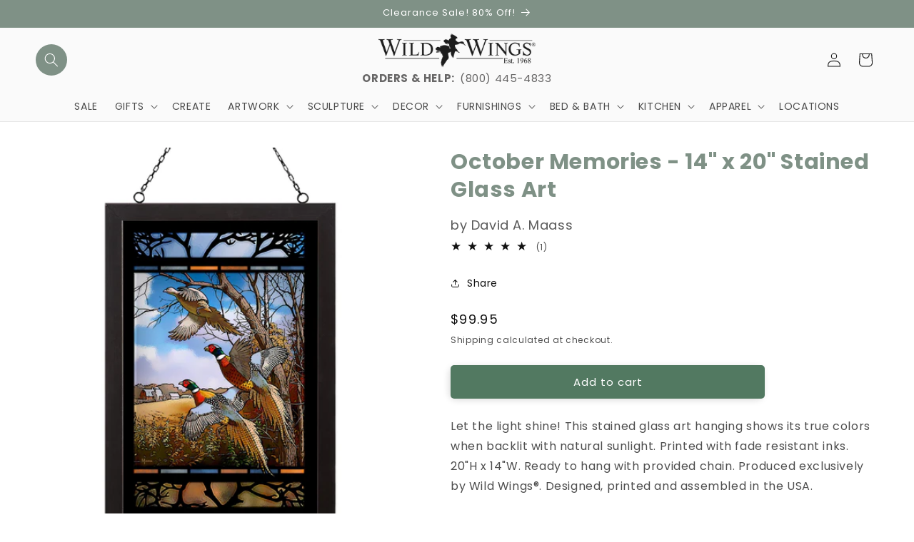

--- FILE ---
content_type: text/css
request_url: https://www.wildwings.com/cdn/shop/t/106/assets/boost-sd-custom.css?v=1768872273670
body_size: -599
content:
.boost-sd__search-form-wrapper,.boost-sd__search-form{display:none!important}.boost-sd__product-image-img{display:block;object-fit:contain!important}
/*# sourceMappingURL=/cdn/shop/t/106/assets/boost-sd-custom.css.map?v=1768872273670 */


--- FILE ---
content_type: text/javascript
request_url: https://www.wildwings.com/cdn/shop/t/106/assets/boost-sd-custom.js?v=1768872273670
body_size: -522
content:
//# sourceMappingURL=/cdn/shop/t/106/assets/boost-sd-custom.js.map?v=1768872273670
